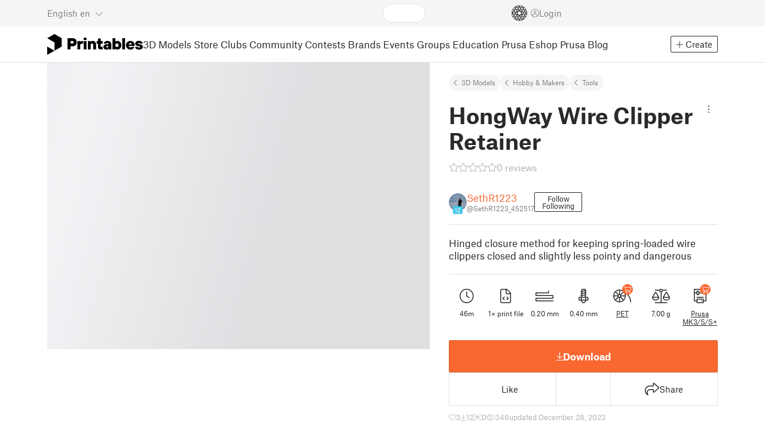

--- FILE ---
content_type: text/css; charset=utf-8
request_url: https://www.printables.com/_app/immutable/assets/Checkbox.2.BudBeVFF.css
body_size: -365
content:
.description.svelte-y665bu{color:var(--text-light);font-size:.6875rem;margin-left:34px;margin-bottom:1rem}.form-group .form-check.svelte-y665bu label:where(.svelte-y665bu){margin:0;font-size:var(--checkbox-label-font-size, inherit)}.form-group .form-check.svelte-y665bu label.alignBoxTop:where(.svelte-y665bu){align-items:flex-start}.form-group .form-check.svelte-y665bu label.empty:where(.svelte-y665bu):before{margin-right:0}.form-group .form-check.svelte-y665bu label.font-normal:where(.svelte-y665bu){font-weight:400}input.svelte-y665bu:disabled~label:where(.svelte-y665bu),input.svelte-y665bu:disabled~.description:where(.svelte-y665bu){color:var(--text-muted)}


--- FILE ---
content_type: text/css; charset=utf-8
request_url: https://www.printables.com/_app/immutable/assets/SellerInfoModal.2.DHVttCUU.css
body_size: -463
content:
.content.svelte-1cuz8zi{padding:40px 64px;max-height:400px;overflow-y:auto}.billing-address.svelte-1cuz8zi{margin:12px 0}h3.svelte-1cuz8zi{font-size:1rem;margin:0}label.svelte-1cuz8zi{margin-bottom:0}.terms.svelte-1cuz8zi{margin:40px 0 20px}.terms-content.svelte-1cuz8zi{overflow-wrap:break-word}.personal-name.svelte-1cuz8zi{margin-top:16px}


--- FILE ---
content_type: text/javascript; charset=utf-8
request_url: https://www.printables.com/_app/immutable/chunks/2.DvZAoS4l.js
body_size: -351
content:
import{w as n}from"./2.uyFGqycG.js";import"./2.qI1LMhqN.js";(function(){try{var e=typeof window<"u"?window:typeof global<"u"?global:typeof self<"u"?self:{},t=new e.Error().stack;t&&(e._sentryDebugIds=e._sentryDebugIds||{},e._sentryDebugIds[t]="347505c1-f526-470c-8520-9a46b49922c2",e._sentryDebugIdIdentifier="sentry-dbid-347505c1-f526-470c-8520-9a46b49922c2")}catch{}})();const o=n(!1);export{o as h};



--- FILE ---
content_type: text/javascript; charset=utf-8
request_url: https://www.printables.com/_app/immutable/chunks/2.DRCR7zO-.js
body_size: 209
content:
import"./2.B1xv7414.js";import{a as u}from"./2.4rbwSJ8g.js";import{z as d}from"./2.Dsw79zEZ.js";import"./2.qI1LMhqN.js";import{i as g}from"./2.S4DUnirm.js";(function(){try{var e=typeof window<"u"?window:typeof global<"u"?global:typeof self<"u"?self:{},o=new e.Error().stack;o&&(e._sentryDebugIds=e._sentryDebugIds||{},e._sentryDebugIds[o]="5d82f3e4-9c9f-418a-ac26-9622a104ffcd",e._sentryDebugIdIdentifier="sentry-dbid-5d82f3e4-9c9f-418a-ac26-9622a104ffcd")}catch{}})();var p=(e=>(e[e.Cookies=0]="Cookies",e[e.Universal=1]="Universal",e[e.LocalStorage=2]="LocalStorage",e))(p||{});const m=31536e3;function w(e){return typeof e=="string"?e:JSON.stringify(e)}function h(e){return e===void 0?new Date(Date.now()+m*1e3):Math.ceil(e/86400)}function y(e){return o=>{if(typeof o=="string"&&(o[0]==="{"||o[0]==="["))try{o=JSON.parse(o)}catch{o=null}try{o=e.parse(o)}catch{o=null}return g(o)?e instanceof d.ZodDefault?e._def.defaultValue():null:o}}function _(){return{withSchema(e,o=1){const n=o===1||o===2,c=o===1||o===0;return{get(t){const r=y(e._def.shape()[t]);let l=null;if(n)try{l=localStorage.getItem(t)??null}catch(s){console.warn("🧨 Failed to parse localStorage value",s)}const a=r(l);let i=null;try{i=u.get(t)??null}catch(s){console.warn("🧨 Failed to parse cookie value",s)}const f=r(i);return c&&f?(n&&f!==a&&localStorage.setItem(t,i),f):a},set(t,r,l){if(r=w(r),c)try{u.set(t,r,{expires:h(l),sameSite:"lax",path:"/"})}catch(a){console.warn("🧨 Failed to set cookie value",a)}if(n)try{localStorage.setItem(t,r)}catch(a){console.warn("🧨 Failed to set localStorage value",a)}},remove(t){if(c)try{u.remove(t,{path:"/"})}catch(r){console.warn("🧨 Failed to remove cookie value",r)}if(n)try{localStorage.removeItem(t)}catch(r){console.warn("🧨 Failed to remove localStorage value",r)}}}}}}export{p as P,_ as c,h as t};



--- FILE ---
content_type: text/javascript; charset=utf-8
request_url: https://www.printables.com/_app/immutable/chunks/2.Do3JHMeO.js
body_size: 1790
content:
import"./2.43v_RYZt.js";import{o as Se,a as Te}from"./2.BSPq9-yG.js";import{a as _e,f as u,s as B,d as h,g as Y,r as g,aj as W,b as r,p as ue,c as w,u as qe,n as V,e as I,i as Ne,aW as Ue,a0 as je,$ as Ae}from"./2.6dA0BUMy.js";import{d as he,e as ve}from"./2.pmGSIEc6.js";import{i as n}from"./2.D4DXj0k5.js";import{s as S}from"./2.Bg3yCE9q.js";import{s as Be,a as X,b as Q}from"./2.DJP8A59i.js";import{b as ce}from"./2.Zp5PKt1K.js";import{p as t}from"./2.ChRFnA6-.js";import{p as me}from"./2.rfTYjwlQ.js";import{s as fe}from"./2.DvImk2kv.js";import{a as We,P as Fe}from"./2.CQ7wdOeg.js";import{s as Ge}from"./2.H1SNy4XK.js";import{t as Je}from"./2.CoBY-Wai.js";import{c as Ke}from"./2.DfI4sgh0.js";import{u as Le}from"./2.BRyW81dc.js";(function(){try{var i=typeof window<"u"?window:typeof global<"u"?global:typeof self<"u"?self:{},e=new i.Error().stack;e&&(i._sentryDebugIds=i._sentryDebugIds||{},i._sentryDebugIds[e]="fd8332de-af27-4685-aaef-a9d1c10b91ce",i._sentryDebugIdIdentifier="sentry-dbid-fd8332de-af27-4685-aaef-a9d1c10b91ce")}catch{}})();var Qe=w('<header class="svelte-hh9err"><!></header>'),Re=w('<header class="svelte-hh9err"><h2> </h2></header>'),Ve=w('<!> <button class="btn btn-close svelte-hh9err"><i></i></button>',1);function R(i,e){_e(e,!0);let v=qe(()=>Ke().t),m=t(e,"title",3,null),H=t(e,"minimize",3,!1);var T=Ve(),q=u(T);{var Z=l=>{var o=Qe(),b=h(o);S(b,()=>e.children??V),g(o),r(l,o)},N=l=>{var o=I(),b=u(o);{var U=k=>{var P=Re(),D=h(P),f=h(D,!0);g(D),g(P),W(()=>Ge(f,m())),r(k,P)};n(b,k=>{m()&&k(U)},!0)}r(l,o)};n(q,l=>{e.children?l(Z):l(N,!1)})}var M=B(q,2);M.__click=function(...l){var o;(o=e.onclose)==null||o.apply(this,l)};var F=h(M);let G;We(F,(l,o)=>{var b;return(b=Je)==null?void 0:b(l,o)},()=>H()?Y(v)("UNI.modal_minimize"):""),g(M),W((l,o)=>{Be(M,"aria-label",l),G=X(F,1,"fa-light close svelte-hh9err",null,G,o)},[()=>H()?Y(v)("UNI.modal_minimize"):"",()=>({"fa-xmark":!H(),"fa-minus":H()})]),r(i,T),ue()}he(["click"]);var Xe=(i,e,v)=>e()&&v(),Ye=w('<div aria-hidden="true" class="modal-backdrop fade show"></div>'),Ze=(i,e,v)=>e()&&v(),pe=i=>i.stopPropagation(),$e=w('<div class="f modal-footer svelte-smd8em"><!></div>'),ea=w('<div class="modal-content svelte-smd8em"><!> <div><!> <!></div> <!></div>'),aa=w('<div role="dialog" tabindex="-1" aria-modal="true"><div role="document"><!></div></div>'),ta=w("<!> <!>",1);function ya(i,e){_e(e,!0);let v=t(e,"titleText",3,null),m=t(e,"width",3,"md"),H=t(e,"padding",3,"normal"),T=t(e,"above",3,!1),q=t(e,"below",3,!1),Z=t(e,"showCart",3,!1),N=t(e,"minimize",3,!1),M=t(e,"closeOnClickOutside",3,!0),F=t(e,"closeOnEscape",3,!0),G=t(e,"overflow",3,"auto"),l=t(e,"loading",3,!1),o=t(e,"withMinHeight",3,!1),b=t(e,"stretchHeight",3,!1),U=t(e,"noHeader",3,!1),k=t(e,"scrollEl",15,null);const P=Le("modal-");let D=je(void 0);Ne(()=>{var _;me.url,me.state,(_=k())==null||_.scrollTo(0,0)}),Se(()=>{document.body.style.setProperty("--ck-z-modal","9010"),fe(P,m()==="full"?"hide-scroll":"disable-scroll")}),Te(()=>{document.body.style.removeProperty("--ck-z-modal"),fe(P,null)});function f(){var _;(_=e.onclose)==null||_.call(e)}ve("keydown",Ue,_=>{if(F()&&_.key==="Escape"){const p=document.querySelectorAll('.modal[role="dialog"]');p[p.length-1]===Y(D)&&f()}}),Fe(i,{children:(_,p)=>{var te=ta(),le=u(te);{var ge=z=>{var s=Ye();s.__click=[Xe,l,f],W(()=>Q(s,T()&&"z-index: 9001"||q()&&"z-index: 900"||"")),r(z,s)};n(le,z=>{m()!=="full"&&z(ge)})}var be=B(le,2);{var ye=z=>{var s=aa();let oe;s.__click=[Ze,M,f];var j=h(s);let re;j.__click=[pe];var we=h(j);{var ke=c=>{var y=I(),J=u(y);S(J,()=>e.content),r(c,y)},ze=c=>{var y=ea(),J=h(y);{var xe=a=>{var d=I(),$=u(d);{var De=E=>{var A=I(),ee=u(A);S(ee,()=>e.header),r(E,A)},Ee=E=>{var A=I(),ee=u(A);{var Oe=O=>{R(O,{get minimize(){return N()},onclose:f,children:(K,ne)=>{var L=I(),ae=u(L);S(ae,()=>e.title??V),r(K,L)},$$slots:{default:!0}})},Ce=O=>{var K=I(),ne=u(K);{var L=C=>{R(C,{get minimize(){return N()},get title(){return v()},onclose:f})},ae=C=>{R(C,{get minimize(){return N()},onclose:f})};n(ne,C=>{v()?C(L):C(ae,!1)},!0)}r(O,K)};n(ee,O=>{e.title?O(Oe):O(Ce,!1)},!0)}r(E,A)};n($,E=>{e.header?E(De):E(Ee,!1)})}r(a,d)};n(J,a=>{U()||a(xe)})}var x=B(J,2);let ie,se;var de=h(x);{var Ie=a=>{R(a,{onclose:f})};n(de,a=>{U()&&a(Ie)})}var He=B(de,2);S(He,()=>e.children??V),g(x),ce(x,a=>k(a),()=>k());var Me=B(x,2);{var Pe=a=>{var d=$e(),$=h(d);S($,()=>e.footer??V),g(d),r(a,d)};n(Me,a=>{e.footer&&a(Pe)})}g(y),W((a,d)=>{ie=X(x,1,`modal-body padding-${H()}`,"svelte-smd8em",ie,a),se=Q(x,"",se,d)},[()=>({relative:U()}),()=>({"overflow-y":G()})]),ve("scroll",x,function(...a){var d;(d=e.onScroll)==null||d.apply(this,a)}),r(c,y)};n(we,c=>{e.content?c(ke):c(ze,!1)})}g(j),g(s),ce(s,c=>Ae(D,c),()=>Y(D)),W((c,y)=>{oe=X(s,1,"d-block modal fade show svelte-smd8em",null,oe,c),Q(s,T()&&"z-index: 9002"||q()&&"z-index: 902"||""),re=X(j,1,`modal-dialog modal-dialog-centered ${(typeof m()=="string"?m():"")??""}`,"svelte-smd8em",re,y),Q(j,typeof m()=="number"?`max-width: ${m()}px`:"")},[()=>({showCart:Z()}),()=>({withMinHeight:o(),stretchHeight:b()})]),r(z,s)};n(be,z=>{l()||z(ye)})}r(_,te)},$$slots:{default:!0}}),ue()}he(["click"]);export{ya as M,R as a};



--- FILE ---
content_type: text/javascript; charset=utf-8
request_url: https://www.printables.com/_app/immutable/chunks/2.BPKxTtr6.js
body_size: 214
content:
import{b as h,L as l}from"./2.DWagBSoy.js";import{P as m}from"./2.DRCR7zO-.js";import{z as d}from"./2.Dsw79zEZ.js";import"./2.qI1LMhqN.js";(function(){try{var t=typeof window<"u"?window:typeof global<"u"?global:typeof self<"u"?self:{},r=new t.Error().stack;r&&(t._sentryDebugIds=t._sentryDebugIds||{},t._sentryDebugIds[r]="82d59de3-3f02-4eb2-99a9-3316e489ba47",t._sentryDebugIdIdentifier="sentry-dbid-82d59de3-3f02-4eb2-99a9-3316e489ba47")}catch{}})();const a="theme";var c=(t=>(t.light="light",t.dark="dark",t.auto="auto",t))(c||{});const g=()=>window.matchMedia&&window.matchMedia("(prefers-color-scheme: dark)").matches;function T(t,r){const s=t.withSchema(d.object({[a]:d.nativeEnum(c)}),m.Universal);let i=s.get(a)||"auto";r&&["light","dark","auto"].includes(r)?(s.set(a,r),i=r):(!s.get(a)||s.get(a)==="auto")&&h&&(i=g()?"dark":"light");function o(e){document.documentElement.classList.toggle("theme-dark",e==="dark"),document.documentElement.classList.toggle("theme-light",e==="light")}return{serverThemeClass:`theme-${i}`,colorTheme:i,setTheme(e){s.set(a,e),o(e),this.colorTheme=e},toggleTheme(){this.setTheme(this.colorTheme==="dark"?"light":"dark")},initClient(){o(i);try{window.matchMedia("(prefers-color-scheme: dark)").addEventListener("change",e=>{s.get(a)||this.setTheme(e.matches?"dark":"light")})}catch(e){l&&console.error("Error while setting up theme listener",e)}window.addEventListener("message",({data:e})=>{if(typeof e!="string")return;let n;try{n=JSON.parse(e)}catch{return}n.event==="setTheme"&&["dark","light","auto"].includes(n.value)&&this.setTheme(n.value)})}}}export{c as T,T as c};



--- FILE ---
content_type: text/javascript; charset=utf-8
request_url: https://www.printables.com/_app/immutable/chunks/2.Nj9_tPI5.js
body_size: 119
content:
import{T as n}from"./2.wl7i3IsI.js";import"./2.qI1LMhqN.js";(function(){try{var e=typeof window<"u"?window:typeof global<"u"?global:typeof self<"u"?self:{},i=new e.Error().stack;i&&(e._sentryDebugIds=e._sentryDebugIds||{},e._sentryDebugIds[i]="3bb86823-61b1-4262-9add-8cf2357331e4",e._sentryDebugIdIdentifier="sentry-dbid-3bb86823-61b1-4262-9add-8cf2357331e4")}catch{}})();const s=new n(`
    query Memebership($id: ID!) {
  user(id: $id) {
    ...AvatarUser
    handle
    publicUsername
    bannerFilePath
    bannerWideFilePath
    stripeAccountActive
    billingAccountType
    billingCompany
    billingFirstName
    billingLastName
    billingAddress
    billingAddress2
    billingCity
    billingZipCode
    billingCountry {
      code
      name
    }
    billingIdentificationNumber
    billingVatNumber
    billingTermsConditions
    subscription {
      id
      status
      payNowUrl
      tier {
        id
      }
    }
    membership {
      id
      currentTier {
        id
      }
      nextTier {
        id
      }
      nextTierDate
      subscriptionDateEnd
      subscriptionPaidTo
      tiers {
        id
        name
        description
        price
        dateEnd
        benefits {
          id
          title
          description
          benefitType
        }
      }
    }
  }
}
    fragment AvatarUser on UserType {
  id
  handle
  verified
  dateVerified
  publicUsername
  avatarFilePath
  badgesProfileLevel {
    profileLevel
  }
}`);export{s as m};



--- FILE ---
content_type: text/javascript; charset=utf-8
request_url: https://www.printables.com/_app/immutable/chunks/2.PdHZ8EIM.js
body_size: 426
content:
import{T as s}from"./2.wl7i3IsI.js";import"./2.qI1LMhqN.js";(function(){try{var e=typeof window<"u"?window:typeof global<"u"?global:typeof self<"u"?self:{},t=new e.Error().stack;t&&(e._sentryDebugIds=e._sentryDebugIds||{},e._sentryDebugIds[t]="13357ab3-8b58-42d4-b65f-2accd45066bc",e._sentryDebugIdIdentifier="sentry-dbid-13357ab3-8b58-42d4-b65f-2accd45066bc")}catch{}})();const i=new s(`
    query Me($userId: ID) {
  me(userId: $userId) {
    id
    designerStatus
    designerPublishedDate
    storeActive
    storeFee
    maxStoreModels: maxPaidModels
    soldModelsCount: soldPrintsCount
    nsfw
    showAiGenerated
    showCloudSlicer
    showPoliticalContent
    showPrusaSlicer
    isStaff
    isNewUser
    defaultLicense {
      id
      name
    }
    thingiverseProfileUrl
    thingiverseProfileVerificationStatus
    email
    otpEnabled
    followingCount
    advancedImportEnabled
    downloadedModelsCount: downloadedPrintsCount
    downloadedEduProjectsCount
    publishedModelsCount: publishedPrintsCount
    draftArticlesCount
    publishedArticlesCount
    publishedEduProjectsCount
    membershipCount
    clubSubscriber
    purchasedModelIds: purchasedPrintIds
    affiliateVisible
    prusaPrinterOwner
    storeSale
    user {
      ...AvatarUser
      brand: company
      canBeFollowed
      dateCreated
      isTeacher
      clubModelsCount: premiumPrintsCount
      likesCountModels: likesCountPrints
      likesCountEduProjects
      storeModelsCount: paidModelsCount
      followersCount
      collectionsCount
      printers {
        id
        name
      }
    }
    managedUsers {
      ...AvatarUser
    }
    ...Poller
  }
  memberships: subscriptions(limit: 4999, status: ACTIVE) {
    items {
      id
      designer {
        id
      }
    }
  }
}
    fragment AvatarUser on UserType {
  id
  handle
  verified
  dateVerified
  publicUsername
  avatarFilePath
  badgesProfileLevel {
    profileLevel
  }
}
fragment Poller on MeUserType {
  prusameterPoints {
    total
    unread
    totalSpent
    totalEarned
  }
  newNotificationsCount
  unreadConversationsCount
}`);export{i as m};

